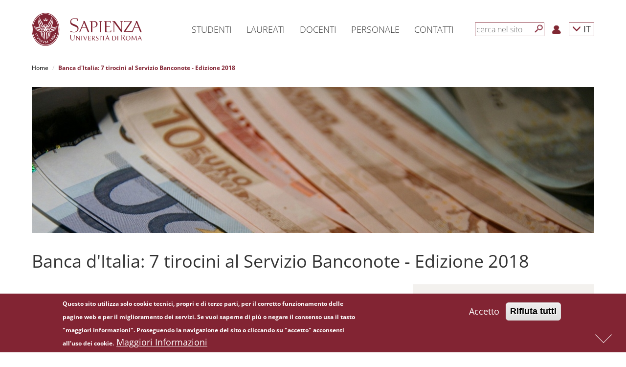

--- FILE ---
content_type: text/css
request_url: https://www.uniroma1.it/sites/all/modules/cache_control/cache_control.css?t99xeu
body_size: 421
content:
.cacheControlAnonymous, .cacheControlAnonymousEmpty {
	display: none;
}

/* A butt-ugly border for components in dev-mode :) */
.cacheControlDev {
   border: 3px dotted #FF6EDC !important;
}

/* Needed to override a *-rule in Garland */
#header-region .cacheControlAnonymous {
	display: none;
}

.cacheControlProcessedForm .captcha {
	/* Don't show captcha in a form that's going to be rebuilt anyway */
	display: none;
}

--- FILE ---
content_type: text/css
request_url: https://www.uniroma1.it/sites/all/themes/sapienza_bootstrap/css/news.css?t99xeu
body_size: 3732
content:
#news {
    padding-top: 20px;
    /*padding-bottom: 20px;*/
    margin-bottom: 20px;
    background: #dadada;
	background:#f1f1f1;
}

.box-news {
    margin-bottom: 20px;
    padding: 0 !important;
    background: #fff;

    border: none !important;
    border-radius: 0 !important;

    /*font-size: 16px;*/
    line-height: 22px;
    font-weight: 300;
    color: #333333;
}

.box-news h1 {
    color: #fff;
    margin: 0 0 15px !important;
    padding: 0 !important;
    font-size: 30px;
    line-height: 34px;
}
.box-news h1 a {
    color: #fff;
}

@media only screen and (max-width : 767px) {
    .box-news {
        font-size: 16px;
    }
}
@media only screen and (min-width : 768px) and (max-width : 991px) {
    .box-news {
        font-size: 16px;
    }
}
@media only screen and (min-width : 992px) {
    .box-news {
        font-size: 18px;
    }
}

.box-news a {
    color: #333333;
    /*font-size: 18px;*/
}

.box-news > .caption {
   /* padding: 20px 15px 10px !important;*/
   padding: 20px  !important;
}

/*   Inizio 24/10/16   */
@media only screen and (min-width : 768px) and (max-width : 991px) {
    .box-news-home > .caption {
        /*height: 106px;*/
    }
}
@media only screen and (min-width : 992px) and (max-width : 1199px) {
    .box-news-home > .caption {
        /*height: 84px;*/
    }
}
@media only screen and (min-width : 1200px) {
    .box-news-home > .caption {
        /*height: 84px;*/
    }
}
/*   Fine 24/10/16   */

.tutte-news, .section-header, .section-header-negative {
    background: #822433;
    /*   Inizio 24/10/16   */
    margin-bottom: 20px;
    /*   Fine 24/10/16   */
}

.tutte-news h1, .section-header h1, .tutte-news h2, .section-header h2 {
    color: #fff;
    font-size: 30px;
    line-height: 34px;
    text-transform: uppercase;
    font-weight: 300;
    margin: 8px 0;
}
.tutte-news h2 a, .section-header h2, a{
    color: #fff;
}
.section-header-negative{
	background:transparent !important;
}
.section-header-negative h1, .section-header-negative h2{
    color:#822433 !important;
}
.tutte-news h1 a {
    color: #fff;
}

/*   Inizio 24/10/16   */
/*
.thumbnail-34{
	height: 180px;
}
*/
/*   Fine 24/10/16   */

.bg-red{
	background:#822433 !important;
	color:#fff;
}
.bg-red .canale-text-title, .bg-red a {
	color:#fff !important;
}
.bg-green{
	background:#3E6041 !important;
	color:#fff;
}
.bg-green .canale-text-title, .bg-green a {
	color:#fff !important;
}

/*   Inizio 24/10/16   */
.canale-news-34-height {
    background: transparent !important;
}
@media only screen and (max-width : 767px) {
    .canale-news-34-height div {
            width: auto;
            height: 160px;
            overflow: hidden;
    }
}
@media only screen and (min-width : 768px) {
    .canale-news-34-height div {
            height: 180px;
            width: 100%;
            overflow: hidden;
    }
}

.box-news-finali {
    margin-left: -10px !important;
    margin-right: -10px !important;
}

/* Forzatura dimensioni immagini per penultimo step del responsive */
@media only screen and (min-width : 992px) and (max-width : 1199px) {
    .thumb-small img {
        height: 151px !important;
        width: 100% !important;
    }
    .news-col-1 > .thumb-small:last-child img,
    .news-col-2 > .thumb-small:first-child img {
        height: 152px !important;
    }
}
/*   Fine 24/10/16   */

@media only screen and (max-width : 767px) {
    .box-news img {
        width: 100% !important;
        height: auto !important;
        max-width: none !important;
        max-height: none !important;
    }
}
